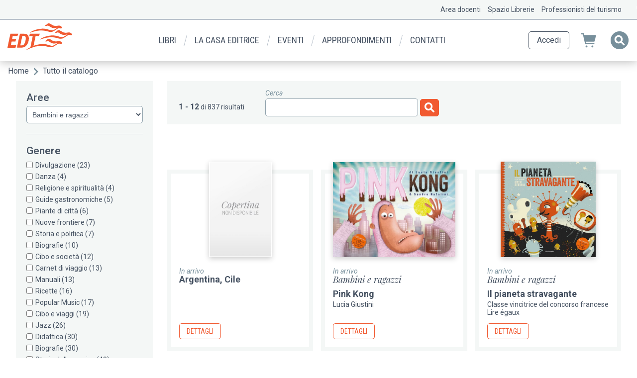

--- FILE ---
content_type: text/html; charset=UTF-8
request_url: https://www.edt.it/catalogo/genere/bambini-e-ragazzi/collana?search=&sort_by=field_published_date&page=0
body_size: 11233
content:
<!DOCTYPE html>
<html lang="it" dir="ltr" prefix="og: https://ogp.me/ns#">
  <head>
    <!-- Google Tag Manager -->
    <script>(function(w,d,s,l,i){w[l]=w[l]||[];w[l].push({'gtm.start':
          new Date().getTime(),event:'gtm.js'});var f=d.getElementsByTagName(s)[0],
        j=d.createElement(s),dl=l!='dataLayer'?'&l='+l:'';j.async=true;j.src=
        'https://www.googletagmanager.com/gtm.js?id='+i+dl;f.parentNode.insertBefore(j,f);
      })(window,document,'script','dataLayer','GTM-K9RZB2R');</script>
    <!-- End Google Tag Manager -->
    <meta charset="utf-8" />
<script>(function(i,s,o,g,r,a,m){i["GoogleAnalyticsObject"]=r;i[r]=i[r]||function(){(i[r].q=i[r].q||[]).push(arguments)},i[r].l=1*new Date();a=s.createElement(o),m=s.getElementsByTagName(o)[0];a.async=1;a.src=g;m.parentNode.insertBefore(a,m)})(window,document,"script","https://www.google-analytics.com/analytics.js","ga");ga("create", "UA-2022528-1", {"cookieDomain":"auto"});ga("set", "anonymizeIp", true);ga("send", "pageview");</script>
<link rel="canonical" href="https://www.edt.it/catalogo/genere/bambini-e-ragazzi/collana" />
<meta name="Generator" content="Drupal 8 (https://www.drupal.org)" />
<meta name="MobileOptimized" content="width" />
<meta name="HandheldFriendly" content="true" />
<meta name="viewport" content="width=device-width, initial-scale=1.0" />
<link rel="shortcut icon" href="/themes/custom/edt/favicon.ico" type="image/vnd.microsoft.icon" />

    <title>Tutto il catalogo | EDT</title>
    <link rel="stylesheet" media="all" href="/sites/default/files/css/css_zEqOa6_6xUjoN5hI9P9YiRdgQUCoAvDSPYO4mPZgOKc.css" />
<link rel="stylesheet" media="all" href="/sites/default/files/css/css_gSrdaaH9mPxQtfZxYWQgxzH64eUluAsMBIHMTdIAuPs.css" />

    
<!--[if lte IE 8]>
<script src="/sites/default/files/js/js_VtafjXmRvoUgAzqzYTA3Wrjkx9wcWhjP0G4ZnnqRamA.js"></script>
<![endif]-->

      <meta name="facebook-domain-verification" content="jvzm91cqi8hp4miqbt4ccm9qw7p3xc" />
            
      <script defer data-domain="edt.it" src="https://plausible.io/js/script.file-downloads.hash.outbound-links.pageview-props.revenue.tagged-events.js"></script>
<script>window.plausible = window.plausible || function() { (window.plausible.q = window.plausible.q || []).push(arguments) }</script>
      
      </head>
  <body class="edt-page-catalogo-genere-bambini-e-ragazzi-collana">
  <!-- Google Tag Manager (noscript) -->
  <noscript><iframe src="https://www.googletagmanager.com/ns.html?id=GTM-K9RZB2R"
                    height="0" width="0" style="display:none;visibility:hidden"></iframe></noscript>
  <!-- End Google Tag Manager (noscript) -->
        <a href="#main-content" class="visually-hidden focusable">
      Salta al contenuto principale
    </a>
    
    <div class="responsive-menu-page-wrapper">
      <div class="layout-container has_sidebar">

            <div id="before_header" class="before-header">
              <div>
    <nav role="navigation" aria-labelledby="block-menusecondario-menu" id="block-menusecondario" class="block-id-menusecondario">
            
  <h2 class="visually-hidden" id="block-menusecondario-menu">Menu secondario</h2>
  

        
              <ul>
              <li>
        <a href="/area-docenti" data-drupal-link-system-path="node/28121">Area docenti</a>
              </li>
          <li>
        <a href="/spazio-librerie" data-drupal-link-system-path="node/28120">Spazio Librerie</a>
              </li>
          <li>
        <a href="/professionisti-del-turismo" data-drupal-link-system-path="node/28122">Professionisti del turismo</a>
              </li>
        </ul>
  


  </nav>

  </div>

        </div>
    
    <header role="banner">
          <div>
    <div id="block-edt-branding" class="block-id-edt_branding">
  
    
        <a href="/" rel="home">
      <img src="/themes/custom/edt/logo.svg" alt="Home" />
    </a>
      
</div>
<div id="block-edtmenu" class="block-id-edtmenu">
  
    
      <ul><li><a href="/catalogo" data-drupal-link-system-path="catalogo">Libri</a><div class="child-box hide"><ul class="child-menu"><li><a href="/catalogo/genere/bambini-e-ragazzi" data-drupal-link-system-path="catalogo/genere/bambini-e-ragazzi">Bambini e ragazzi</a></li><li><a href="/catalogo/genere/food" data-drupal-link-system-path="catalogo/genere/food">Food</a></li><li><a href="/catalogo/genere/viaggi-e-guide" data-drupal-link-system-path="catalogo/genere/viaggi-e-guide">Guide e strumenti di viaggio</a></li><li><a href="/catalogo/genere/musica" data-drupal-link-system-path="catalogo/genere/musica">Musica</a></li><li><a href="/catalogo/genere/saggi-e-narrazioni" data-drupal-link-system-path="catalogo/genere/saggi-e-narrazioni">Saggi e narrazioni</a></li></ul><div class="main-right-box">
              <ul>
              <li>
        <a href="/prossime-uscite" data-drupal-link-system-path="prossime-uscite">Prossime uscite</a>
              </li>
          <li>
        <a href="/novita" data-drupal-link-system-path="novita">Novità</a>
              </li>
        </ul>
  

</div><div class="main-full-catalogue-link"><a href="/catalogo">Tutto il catalogo</a></div></div></li><li><a href="/chi-siamo" data-drupal-link-system-path="node/7797">La casa editrice</a><li><a href="/eventi" data-drupal-link-system-path="eventi">Eventi</a><li><a href="/approfondimenti" data-drupal-link-system-path="approfondimenti">Approfondimenti</a><li><a href="/contatti" data-drupal-link-system-path="node/28107">Contatti</a></ul>
  </div>
<div id="block-responsivemenumobileicon" class="responsive-menu-toggle-wrapper responsive-menu-toggle block-id-responsivemenumobileicon">
  
    
      <a id="toggle-icon" class="toggle responsive-menu-toggle-icon" title="Menu" href="#off-canvas">
  <span class="icon"></span><span class="label">Menu</span>
</a>
  </div>
<div id="block-headercartandsearchblock" class="block-id-headercartandsearchblock">
  
    
      <div class="header-profile-container">
            <div class="header-profile-button access"><a href="/login?destination=/catalogo/genere/bambini-e-ragazzi/collana">Accedi</a></div>
    </div>
<div class="header-cart-container">
    <a href="https://checkout.edt.it" target="_blank">
        <div class="header-cart">
            <div class="header-cart-quantity-wrapper">
                            </div>
        </div>
    </a>
    <div class="header-search-container">
        <form>
            <input type="text" title="Inserire i termini della sua ricerca" id="header_search_field" />
            <div class="header-search-close" title="Chiudi"></div>
            <div class="header-search" title="Cliccare per aprire la ricerca"><input type="submit" /></div>
        </form>
    </div>
</div>
  </div>

  </div>

    </header>

    
    
            <div id="breadcrumbs" class="breadcrumbs">
              <div>
    <div id="block-breadcrumbs" class="block-id-breadcrumbs">
  
    
        <nav role="navigation" aria-labelledby="system-breadcrumb">
    <h2 id="system-breadcrumb" class="visually-hidden">Briciole di pane</h2>
    <ol>
          <li>
                  <a href="/">Home</a>
              </li>
          <li>
                  <a href="/catalogo">Tutto il catalogo</a>
              </li>
        </ol>
  </nav>

  </div>

  </div>

        </div>
    
            <div id="highlighted" class="highlighted">
              <div>
    <div data-drupal-messages-fallback class="hidden"></div>

  </div>

        </div>
    
    

    <main role="main">
        <a id="main-content" tabindex="-1"></a>
        
        <div class="layout-content">
                            <div id="sidebar" class="sidebar">
                      <div>
    <div class="areas-select-form block-id-areassearchblock" data-drupal-selector="areas-select-form-2" id="block-areassearchblock--2">
  
      <h2>Aree</h2>
    
      <form action="/catalogo/genere/bambini-e-ragazzi/collana?search=&amp;sort_by=field_published_date&amp;page=0" method="post" id="areas-select-form--2" accept-charset="UTF-8">
  <div class="js-form-item form-item js-form-type-select form-item-aree js-form-item-aree form-no-label">
        <select data-drupal-selector="edit-aree" id="edit-aree--2" name="aree" size="1" class="form-select"><option value="/catalogo">Tutte le aree</option><option value="/catalogo/genere/bambini-e-ragazzi" selected="selected">Bambini e ragazzi</option><option value="/catalogo/genere/food">Food</option><option value="/catalogo/genere/musica">Musica</option><option value="/catalogo/genere/saggi-e-narrazioni">Saggi e narrazioni</option><option value="/catalogo/genere/viaggi-e-guide">Viaggi e guide</option></select>
        </div>
<input autocomplete="off" data-drupal-selector="form-wyt9jpnkvolju54o-qtb8vkhm2lpwhslg989769pmyw" type="hidden" name="form_build_id" value="form-WyT9jpNkVoLJU54o_Qtb8vkHM2LPWHSlg989769Pmyw" />
<input data-drupal-selector="edit-areas-select-form-2" type="hidden" name="form_id" value="areas_select_form" />

</form>

  </div>
<div class="facet-inactive block-facet--checkbox block-id-generecorrelato" id="block-generecorrelato">
  
      <h2>Genere</h2>
    
      <div class="facets-widget-checkbox">
      <ul data-drupal-facet-id="genere_correlato" data-drupal-facet-alias="genere" class="facet-inactive js-facets-checkbox-links item-list__checkbox"><li class="facet-item"><a href="/catalogo/genere/divulgazione?search=&amp;sort_by=field_published_date" rel="nofollow" data-drupal-facet-item-id="genere-2068" data-drupal-facet-item-value="2068" data-drupal-facet-item-count="23"><span class="facet-item__value">Divulgazione</span>
  <span class="facet-item__count">(23)</span>
</a></li><li class="facet-item"><a href="/catalogo/genere/danza?search=&amp;sort_by=field_published_date" rel="nofollow" data-drupal-facet-item-id="genere-2072" data-drupal-facet-item-value="2072" data-drupal-facet-item-count="4"><span class="facet-item__value">Danza</span>
  <span class="facet-item__count">(4)</span>
</a></li><li class="facet-item"><a href="/catalogo/genere/religione-e-spiritualita?search=&amp;sort_by=field_published_date" rel="nofollow" data-drupal-facet-item-id="genere-2063" data-drupal-facet-item-value="2063" data-drupal-facet-item-count="4"><span class="facet-item__value">Religione e spiritualità</span>
  <span class="facet-item__count">(4)</span>
</a></li><li class="facet-item"><a href="/catalogo/genere/guide-gastronomiche?search=&amp;sort_by=field_published_date" rel="nofollow" data-drupal-facet-item-id="genere-2083" data-drupal-facet-item-value="2083" data-drupal-facet-item-count="5"><span class="facet-item__value">Guide gastronomiche</span>
  <span class="facet-item__count">(5)</span>
</a></li><li class="facet-item"><a href="/catalogo/genere/piante-di-citta?search=&amp;sort_by=field_published_date" rel="nofollow" data-drupal-facet-item-id="genere-2078" data-drupal-facet-item-value="2078" data-drupal-facet-item-count="6"><span class="facet-item__value">Piante di città</span>
  <span class="facet-item__count">(6)</span>
</a></li><li class="facet-item"><a href="/catalogo/genere/nuove-frontiere?search=&amp;sort_by=field_published_date" rel="nofollow" data-drupal-facet-item-id="genere-2071" data-drupal-facet-item-value="2071" data-drupal-facet-item-count="7"><span class="facet-item__value">Nuove frontiere</span>
  <span class="facet-item__count">(7)</span>
</a></li><li class="facet-item"><a href="/catalogo/genere/storia-e-politica?search=&amp;sort_by=field_published_date" rel="nofollow" data-drupal-facet-item-id="genere-2067" data-drupal-facet-item-value="2067" data-drupal-facet-item-count="7"><span class="facet-item__value">Storia e politica</span>
  <span class="facet-item__count">(7)</span>
</a></li><li class="facet-item"><a href="/catalogo/genere/biografie-0?search=&amp;sort_by=field_published_date" rel="nofollow" data-drupal-facet-item-id="genere-2090" data-drupal-facet-item-value="2090" data-drupal-facet-item-count="10"><span class="facet-item__value">Biografie</span>
  <span class="facet-item__count">(10)</span>
</a></li><li class="facet-item"><a href="/catalogo/genere/cibo-e-societa?search=&amp;sort_by=field_published_date" rel="nofollow" data-drupal-facet-item-id="genere-2080" data-drupal-facet-item-value="2080" data-drupal-facet-item-count="12"><span class="facet-item__value">Cibo e società</span>
  <span class="facet-item__count">(12)</span>
</a></li><li class="facet-item"><a href="/catalogo/genere/carnet-di-viaggio-0?search=&amp;sort_by=field_published_date" rel="nofollow" data-drupal-facet-item-id="genere-2066" data-drupal-facet-item-value="2066" data-drupal-facet-item-count="13"><span class="facet-item__value">Carnet di viaggio</span>
  <span class="facet-item__count">(13)</span>
</a></li><li class="facet-item"><a href="/catalogo/genere/manuali?search=&amp;sort_by=field_published_date" rel="nofollow" data-drupal-facet-item-id="genere-2059" data-drupal-facet-item-value="2059" data-drupal-facet-item-count="13"><span class="facet-item__value">Manuali</span>
  <span class="facet-item__count">(13)</span>
</a></li><li class="facet-item"><a href="/catalogo/genere/ricette?search=&amp;sort_by=field_published_date" rel="nofollow" data-drupal-facet-item-id="genere-2081" data-drupal-facet-item-value="2081" data-drupal-facet-item-count="16"><span class="facet-item__value">Ricette</span>
  <span class="facet-item__count">(16)</span>
</a></li><li class="facet-item"><a href="/catalogo/genere/popular-music?search=&amp;sort_by=field_published_date" rel="nofollow" data-drupal-facet-item-id="genere-2056" data-drupal-facet-item-value="2056" data-drupal-facet-item-count="17"><span class="facet-item__value">Popular Music</span>
  <span class="facet-item__count">(17)</span>
</a></li><li class="facet-item"><a href="/catalogo/genere/cibo-e-viaggi?search=&amp;sort_by=field_published_date" rel="nofollow" data-drupal-facet-item-id="genere-2082" data-drupal-facet-item-value="2082" data-drupal-facet-item-count="19"><span class="facet-item__value">Cibo e viaggi</span>
  <span class="facet-item__count">(19)</span>
</a></li><li class="facet-item"><a href="/catalogo/genere/jazz-0?search=&amp;sort_by=field_published_date" rel="nofollow" data-drupal-facet-item-id="genere-2057" data-drupal-facet-item-value="2057" data-drupal-facet-item-count="26"><span class="facet-item__value">Jazz</span>
  <span class="facet-item__count">(26)</span>
</a></li><li class="facet-item"><a href="/catalogo/genere/didattica?search=&amp;sort_by=field_published_date" rel="nofollow" data-drupal-facet-item-id="genere-2062" data-drupal-facet-item-value="2062" data-drupal-facet-item-count="30"><span class="facet-item__value">Didattica</span>
  <span class="facet-item__count">(30)</span>
</a></li><li class="facet-item"><a href="/catalogo/genere/biografie?search=&amp;sort_by=field_published_date" rel="nofollow" data-drupal-facet-item-id="genere-2055" data-drupal-facet-item-value="2055" data-drupal-facet-item-count="30"><span class="facet-item__value">Biografie</span>
  <span class="facet-item__count">(30)</span>
</a></li><li class="facet-item"><a href="/catalogo/genere/storia-della-musica-0?search=&amp;sort_by=field_published_date" rel="nofollow" data-drupal-facet-item-id="genere-2058" data-drupal-facet-item-value="2058" data-drupal-facet-item-count="40"><span class="facet-item__value">Storia della musica</span>
  <span class="facet-item__count">(40)</span>
</a></li><li class="facet-item"><a href="/catalogo/genere/societa-e-cultura?search=&amp;sort_by=field_published_date" rel="nofollow" data-drupal-facet-item-id="genere-2070" data-drupal-facet-item-value="2070" data-drupal-facet-item-count="51"><span class="facet-item__value">Società e cultura</span>
  <span class="facet-item__count">(51)</span>
</a></li><li class="facet-item"><a href="/catalogo/genere/young-adults?search=&amp;sort_by=field_published_date" rel="nofollow" data-drupal-facet-item-id="genere-2075" data-drupal-facet-item-value="2075" data-drupal-facet-item-count="54"><span class="facet-item__value">Young adults</span>
  <span class="facet-item__count">(54)</span>
</a></li><li class="facet-item"><a href="/catalogo/genere/carte-stradali?search=&amp;sort_by=field_published_date" rel="nofollow" data-drupal-facet-item-id="genere-2074" data-drupal-facet-item-value="2074" data-drupal-facet-item-count="54"><span class="facet-item__value">Carte stradali</span>
  <span class="facet-item__count">(54)</span>
</a></li><li class="facet-item"><a href="/catalogo/genere/racconti-di-viaggio?search=&amp;sort_by=field_published_date" rel="nofollow" data-drupal-facet-item-id="genere-2061" data-drupal-facet-item-value="2061" data-drupal-facet-item-count="54"><span class="facet-item__value">Racconti di viaggio</span>
  <span class="facet-item__count">(54)</span>
</a></li><li class="facet-item"><a href="/catalogo/genere/musicisti-e-compositori?search=&amp;sort_by=field_published_date" rel="nofollow" data-drupal-facet-item-id="genere-2054" data-drupal-facet-item-value="2054" data-drupal-facet-item-count="61"><span class="facet-item__value">Musicisti e compositori</span>
  <span class="facet-item__count">(61)</span>
</a></li><li class="facet-item"><a href="/catalogo/genere/guide-di-viaggio?search=&amp;sort_by=field_published_date" rel="nofollow" data-drupal-facet-item-id="genere-2076" data-drupal-facet-item-value="2076" data-drupal-facet-item-count="68"><span class="facet-item__value">Guide di viaggio</span>
  <span class="facet-item__count">(68)</span>
</a></li><li class="facet-item"><a href="/catalogo/genere/illustrati?search=&amp;sort_by=field_published_date" rel="nofollow" data-drupal-facet-item-id="genere-2065" data-drupal-facet-item-value="2065" data-drupal-facet-item-count="191"><span class="facet-item__value">Illustrati</span>
  <span class="facet-item__count">(191)</span>
</a></li><li class="facet-item"><a href="/catalogo/genere/narrativa?search=&amp;sort_by=field_published_date" rel="nofollow" data-drupal-facet-item-id="genere-2069" data-drupal-facet-item-value="2069" data-drupal-facet-item-count="1"><span class="facet-item__value">Narrativa</span>
  <span class="facet-item__count">(1)</span>
</a></li></ul>
</div>

  </div>
<div class="facet-inactive hidden block-facet--checkbox block-id-collana" id="block-collana">
  
      <h2>Collana</h2>
    
      <div data-drupal-facet-id="collana" class="facet-empty facet-hidden"><div class="facets-widget-checkbox">
      
</div>
</div>

  </div>
<div id="block-faqlink--2" class="block-id-faqlink">
  
    
      
            <div class="field-type-text_with_summary field-name-body view-mode-full"><p> </p>
<h2><a href="/faq">FAQ</a></h2>
<p> </p>
</div>
      
  </div>

  </div>

                </div>
                        <div id="page_content" class="page-content">
                  <div>
    <div id="block-mainpagecontent" class="block-id-mainpagecontent">
  
    
      <div class="views-element-container"><div class="view-id-products_search view-display-page_1 js-view-dom-id-fded93b01ca55f0513c085ff3c8e94e3e970526e71c10a228f2d6218a87700dd">
  
  
  

  
      <div class="views-filters-container">
      <form class="views-exposed-form bef-exposed-form" data-bef-auto-submit-full-form="" data-drupal-selector="views-exposed-form-products-search-page-1" action="/catalogo/genere/bambini-e-ragazzi/collana" method="get" id="views-exposed-form-products-search-page-1" accept-charset="UTF-8">
  <div class="search-results-summary"><strong>1 - 12</strong> di 837 risultati</div><div class="js-form-item form-item js-form-type-textfield form-item-search js-form-item-search">
      <label for="edit-search">Cerca</label>
        <input data-bef-auto-submit-exclude="" data-drupal-selector="edit-search" type="text" id="edit-search" name="search" value="" size="30" maxlength="128" class="form-text" />

        </div>
<div data-drupal-selector="edit-actions" class="form-actions js-form-wrapper form-wrapper" id="edit-actions"><input data-bef-auto-submit-click="" data-drupal-selector="edit-submit-products-search" type="submit" id="edit-submit-products-search" value="Applica" class="button js-form-submit form-submit" />
</div>


</form>

    </div>
    

  <div class="views-rows-container">
    <div class="views-rows-wrapper">
          <div class="views-row">  <div class="product-teaser entity-type-node entity-bundle-product node-41245 layout layout--onecol">
    <div  class="layout__region layout__region--content">
      
<div  class="group-product-intro">
      
<div  class="intro-wrapper">
      <a href="/libri/argentina-cile" class="field-group-link group-cover" hreflang="it">
            <div class="field-type-entity_reference field-name-field_cover view-mode-teaser"><div>
  
  
            <div class="field-type-image field-name-field_media_image view-mode-product_cover">  <img src="/sites/default/files/styles/product_cover/public/covers_hd/copertina_vuota.jpg?itok=B8cVKYS5" width="395" height="600" alt="Copertina non disponibile" title="Copertina non disponibile" />


</div>
      
</div>
</div>
      </a>
<div  class="group-content">
      
<div  class="group-product-top-info">
      <div class="field-name-field_availability">In arrivo</div>
            <div class="field-type-ds field-name-node_title view-mode-_custom"><h1>
  <a href="/libri/argentina-cile" hreflang="it">Argentina, Cile</a>
</h1>
</div>
      
  </div>

  </div>

  </div>

<div  class="product-details">
      
            <div class="field-type-ds field-name-node_link view-mode-_custom">  <a href="/libri/argentina-cile" class="button secondary grid button secondary grid" hreflang="it">Dettagli</a>
</div>
      
  </div>

  </div>

    </div>
  </div>

</div>
    <div class="views-row">  <div class="product-teaser entity-type-node entity-bundle-product node-41306 layout layout--onecol">
    <div  class="layout__region layout__region--content">
      
<div  class="group-product-intro">
      
<div  class="intro-wrapper">
      <a href="/libri/pink-kong" class="field-group-link group-cover" hreflang="it">
            <div class="field-type-entity_reference field-name-field_cover view-mode-teaser"><div>
  
  
            <div class="field-type-image field-name-field_media_image view-mode-product_cover">  <img src="/sites/default/files/styles/product_cover/public/covers/9791223702840.jpg?itok=WO5Bf6ww" width="600" height="476" alt="Copertina di Pink Kong" title="Copertina di Pink Kong" />


</div>
      
</div>
</div>
      </a>
<div  class="group-content">
      
<div  class="group-product-top-info">
      <div class="field-name-field_availability">In arrivo</div>
            <div class="field-type-entity_reference field-name-field_genre view-mode-teaser">Bambini e ragazzi</div>
      
            <div class="field-type-ds field-name-node_title view-mode-_custom"><h1>
  <a href="/libri/pink-kong" hreflang="it">Pink Kong</a>
</h1>
</div>
      
      <div class="field-type-entity_reference_revisions field-name-field_contributors view-mode-teaser">
              <div>  <div class="paragraph paragraph--type--product-contributor paragraph--view-mode--title-only">
          
            <div class="field-type-entity_reference field-name-field_contributor view-mode-title_only">Lucia Giustini</div>
      
      </div>
</div>
          </div>
  
  </div>

  </div>

  </div>

<div  class="product-details">
      
            <div class="field-type-ds field-name-node_link view-mode-_custom">  <a href="/libri/pink-kong" class="button secondary grid button secondary grid" hreflang="it">Dettagli</a>
</div>
      
  </div>

  </div>

    </div>
  </div>

</div>
    <div class="views-row">  <div class="product-teaser entity-type-node entity-bundle-product node-41277 layout layout--onecol">
    <div  class="layout__region layout__region--content">
      
<div  class="group-product-intro">
      
<div  class="intro-wrapper">
      <a href="/libri/il-pianeta-stravagante-0" class="field-group-link group-cover" hreflang="it">
            <div class="field-type-entity_reference field-name-field_cover view-mode-teaser"><div>
  
  
            <div class="field-type-image field-name-field_media_image view-mode-product_cover">  <img src="/sites/default/files/styles/product_cover/public/covers/9791223702826.jpg?itok=qLZwkjFB" width="598" height="600" alt="Copertina di Il pianeta stravagante" title="Copertina di Il pianeta stravagante" />


</div>
      
</div>
</div>
      </a>
<div  class="group-content">
      
<div  class="group-product-top-info">
      <div class="field-name-field_availability">In arrivo</div>
            <div class="field-type-entity_reference field-name-field_genre view-mode-teaser">Bambini e ragazzi</div>
      
            <div class="field-type-ds field-name-node_title view-mode-_custom"><h1>
  <a href="/libri/il-pianeta-stravagante-0" hreflang="it">Il pianeta stravagante</a>
</h1>
</div>
      
      <div class="field-type-entity_reference_revisions field-name-field_contributors view-mode-teaser">
              <div>  <div class="paragraph paragraph--type--product-contributor paragraph--view-mode--title-only">
          
            <div class="field-type-entity_reference field-name-field_contributor view-mode-title_only">Classe vincitrice del concorso francese Lire égaux</div>
      
      </div>
</div>
          </div>
  
  </div>

  </div>

  </div>

<div  class="product-details">
      
            <div class="field-type-ds field-name-node_link view-mode-_custom">  <a href="/libri/il-pianeta-stravagante-0" class="button secondary grid button secondary grid" hreflang="it">Dettagli</a>
</div>
      
  </div>

  </div>

    </div>
  </div>

</div>
    <div class="views-row">  <div class="product-teaser entity-type-node entity-bundle-product node-41276 layout layout--onecol">
    <div  class="layout__region layout__region--content">
      
<div  class="group-product-intro">
      
<div  class="intro-wrapper">
      <a href="/libri/il-re-che-non-voleva-fare-la-guerra-0" class="field-group-link group-cover" hreflang="it">
            <div class="field-type-entity_reference field-name-field_cover view-mode-teaser"><div>
  
  
            <div class="field-type-image field-name-field_media_image view-mode-product_cover">  <img src="/sites/default/files/styles/product_cover/public/covers/9791223702833.jpg?itok=4lRfaVyb" width="600" height="600" alt="Copertina di Il re che non voleva fare la guerra" title="Copertina di Il re che non voleva fare la guerra" />


</div>
      
</div>
</div>
      </a>
<div  class="group-content">
      
<div  class="group-product-top-info">
      <div class="field-name-field_availability">In arrivo</div>
            <div class="field-type-entity_reference field-name-field_genre view-mode-teaser">Bambini e ragazzi</div>
      
            <div class="field-type-ds field-name-node_title view-mode-_custom"><h1>
  <a href="/libri/il-re-che-non-voleva-fare-la-guerra-0" hreflang="it">Il re che non voleva fare la guerra</a>
</h1>
</div>
      
      <div class="field-type-entity_reference_revisions field-name-field_contributors view-mode-teaser">
              <div>  <div class="paragraph paragraph--type--product-contributor paragraph--view-mode--title-only">
          
            <div class="field-type-entity_reference field-name-field_contributor view-mode-title_only">Lucia Giustini</div>
      
      </div>
</div>
          </div>
  
  </div>

  </div>

  </div>

<div  class="product-details">
      
            <div class="field-type-ds field-name-node_link view-mode-_custom">  <a href="/libri/il-re-che-non-voleva-fare-la-guerra-0" class="button secondary grid button secondary grid" hreflang="it">Dettagli</a>
</div>
      
  </div>

  </div>

    </div>
  </div>

</div>
    <div class="views-row">  <div class="product-teaser entity-type-node entity-bundle-product node-41215 layout layout--onecol">
    <div  class="layout__region layout__region--content">
      
<div  class="group-product-intro">
      
<div  class="intro-wrapper">
      <a href="/libri/il-principe-innamorato" class="field-group-link group-cover" hreflang="it">
            <div class="field-type-entity_reference field-name-field_cover view-mode-teaser"><div>
  
  
            <div class="field-type-image field-name-field_media_image view-mode-product_cover">  <img src="/sites/default/files/styles/product_cover/public/covers/9791223702659.jpg?itok=D32Ik0S3" width="600" height="466" alt="Copertina di Il principe innamorato" title="Copertina di Il principe innamorato" />


</div>
      
</div>
</div>
      </a>
<div  class="group-content">
      
<div  class="group-product-top-info">
      <div class="field-name-field_availability">In arrivo</div>
            <div class="field-type-entity_reference field-name-field_genre view-mode-teaser">Bambini e ragazzi</div>
      
            <div class="field-type-ds field-name-node_title view-mode-_custom"><h1>
  <a href="/libri/il-principe-innamorato" hreflang="it">Il principe innamorato</a>
</h1>
</div>
      
      <div class="field-type-entity_reference_revisions field-name-field_contributors view-mode-teaser">
              <div>  <div class="paragraph paragraph--type--product-contributor paragraph--view-mode--title-only">
          
            <div class="field-type-entity_reference field-name-field_contributor view-mode-title_only">Daniel Haack</div>
      
      </div>
</div>
              <div>  <div class="paragraph paragraph--type--product-contributor paragraph--view-mode--title-only">
          
            <div class="field-type-entity_reference field-name-field_contributor view-mode-title_only">Stevie Lewis</div>
      
      </div>
</div>
          </div>
  
  </div>

  </div>

  </div>

<div  class="product-details">
      
            <div class="field-type-ds field-name-node_link view-mode-_custom">  <a href="/libri/il-principe-innamorato" class="button secondary grid button secondary grid" hreflang="it">Dettagli</a>
</div>
      
  </div>

  </div>

    </div>
  </div>

</div>
    <div class="views-row">  <div class="product-teaser entity-type-node entity-bundle-product node-41241 layout layout--onecol">
    <div  class="layout__region layout__region--content">
      
<div  class="group-product-intro">
      
<div  class="intro-wrapper">
      <a href="/libri/il-jazz-il-periodo-classico-le-origini-0" class="field-group-link group-cover" hreflang="it">
            <div class="field-type-entity_reference field-name-field_cover view-mode-teaser"><div>
  
  
            <div class="field-type-image field-name-field_media_image view-mode-product_cover">  <img src="/sites/default/files/styles/product_cover/public/covers/9791223702901.jpg?itok=49mghPkF" width="400" height="600" alt="Copertina di Il jazz. Il periodo classico. Le origini," title="Copertina di Il jazz. Il periodo classico. Le origini," />


</div>
      
</div>
</div>
      </a>
<div  class="group-content">
      
<div  class="group-product-top-info">
      
            <div class="field-type-entity_reference field-name-field_genre view-mode-teaser">Musica</div>
      
            <div class="field-type-ds field-name-node_title view-mode-_custom"><h1>
  <a href="/libri/il-jazz-il-periodo-classico-le-origini-0" hreflang="it">Il jazz. Il periodo classico. Le origini,</a>
</h1>
</div>
      
      <div class="field-type-entity_reference_revisions field-name-field_contributors view-mode-teaser">
              <div>  <div class="paragraph paragraph--type--product-contributor paragraph--view-mode--title-only">
          
            <div class="field-type-entity_reference field-name-field_contributor view-mode-title_only">Gunther Schuller</div>
      
      </div>
</div>
          </div>
  
  </div>

  </div>

  </div>

<div  class="product-details">
      
            <div class="field-type-ds field-name-node_link view-mode-_custom">  <a href="/libri/il-jazz-il-periodo-classico-le-origini-0" class="button secondary grid button secondary grid" hreflang="it">Dettagli</a>
</div>
      
  </div>

  </div>

    </div>
  </div>

</div>
    <div class="views-row">  <div class="product-teaser entity-type-node entity-bundle-product node-41147 layout layout--onecol">
    <div  class="layout__region layout__region--content">
      
<div  class="group-product-intro">
      
<div  class="intro-wrapper">
      <a href="/libri/alpi-1" class="field-group-link group-cover" hreflang="it">
            <div class="field-type-entity_reference field-name-field_cover view-mode-teaser"><div>
  
  
            <div class="field-type-image field-name-field_media_image view-mode-product_cover">  <img src="/sites/default/files/styles/product_cover/public/covers/9791223700501.jpg?itok=OGS9fsmy" width="304" height="600" alt="Copertina di Alpi" title="Copertina di Alpi" />


</div>
      
</div>
</div>
      </a>
<div  class="group-content">
      
<div  class="group-product-top-info">
      <div class="field-name-field_availability">In arrivo</div>
            <div class="field-type-entity_reference field-name-field_genre view-mode-teaser">Viaggi e guide</div>
      
            <div class="field-type-ds field-name-node_title view-mode-_custom"><h1>
  <a href="/libri/alpi-1" hreflang="it">Alpi</a>
</h1>
</div>
      
  </div>

  </div>

  </div>

<div  class="product-details">
      
            <div class="field-type-ds field-name-node_link view-mode-_custom">  <a href="/libri/alpi-1" class="button secondary grid button secondary grid" hreflang="it">Dettagli</a>
</div>
      
  </div>

  </div>

    </div>
  </div>

</div>
    <div class="views-row">  <div class="product-teaser entity-type-node entity-bundle-product node-41179 layout layout--onecol">
    <div  class="layout__region layout__region--content">
      
<div  class="group-product-intro">
      
<div  class="intro-wrapper">
      <a href="/libri/i-cento-torino-2026" class="field-group-link group-cover" hreflang="it">
            <div class="field-type-entity_reference field-name-field_cover view-mode-teaser"><div>
  
  
            <div class="field-type-image field-name-field_media_image view-mode-product_cover">  <img src="/sites/default/files/styles/product_cover/public/covers/9791223702291.jpg?itok=f5b3B-zy" width="345" height="600" alt="Copertina di I Cento Torino 2026" title="Copertina di I Cento Torino 2026" />


</div>
      
</div>
</div>
      </a>
<div  class="group-content">
      
<div  class="group-product-top-info">
      
            <div class="field-type-entity_reference field-name-field_genre view-mode-teaser">Food</div>
      
            <div class="field-type-ds field-name-node_title view-mode-_custom"><h1>
  <a href="/libri/i-cento-torino-2026" hreflang="it">I Cento Torino 2026</a>
</h1>
</div>
      
      <div class="field-type-entity_reference_revisions field-name-field_contributors view-mode-teaser">
              <div>  <div class="paragraph paragraph--type--product-contributor paragraph--view-mode--title-only">
          
            <div class="field-type-entity_reference field-name-field_contributor view-mode-title_only">Luca Iaccarino</div>
      
      </div>
</div>
              <div>  <div class="paragraph paragraph--type--product-contributor paragraph--view-mode--title-only">
          
            <div class="field-type-entity_reference field-name-field_contributor view-mode-title_only">Stefano Cavallito</div>
      
      </div>
</div>
              <div>  <div class="paragraph paragraph--type--product-contributor paragraph--view-mode--title-only">
          
            <div class="field-type-entity_reference field-name-field_contributor view-mode-title_only">Alessandro Lamacchia</div>
      
      </div>
</div>
          </div>
  
  </div>

  </div>

  </div>

<div  class="product-details">
      
            <div class="field-type-ds field-name-node_link view-mode-_custom">  <a href="/libri/i-cento-torino-2026" class="button secondary grid button secondary grid" hreflang="it">Dettagli</a>
</div>
      
  </div>

  </div>

    </div>
  </div>

</div>
    <div class="views-row">  <div class="product-teaser entity-type-node entity-bundle-product node-41165 layout layout--onecol">
    <div  class="layout__region layout__region--content">
      
<div  class="group-product-intro">
      
<div  class="intro-wrapper">
      <a href="/libri/monaco-di-baviera-1" class="field-group-link group-cover" hreflang="it">
            <div class="field-type-entity_reference field-name-field_cover view-mode-teaser"><div>
  
  
            <div class="field-type-image field-name-field_media_image view-mode-product_cover">  <img src="/sites/default/files/styles/product_cover/public/covers/9791223700532.jpg?itok=zkLEP3D7" width="344" height="600" alt="Copertina di Monaco di Baviera" title="Copertina di Monaco di Baviera" />


</div>
      
</div>
</div>
      </a>
<div  class="group-content">
      
<div  class="group-product-top-info">
      
            <div class="field-type-entity_reference field-name-field_genre view-mode-teaser">Viaggi e guide</div>
      
            <div class="field-type-ds field-name-node_title view-mode-_custom"><h1>
  <a href="/libri/monaco-di-baviera-1" hreflang="it">Monaco di Baviera</a>
</h1>
</div>
      
      <div class="field-type-entity_reference_revisions field-name-field_contributors view-mode-teaser">
              <div>  <div class="paragraph paragraph--type--product-contributor paragraph--view-mode--title-only">
          
            <div class="field-type-entity_reference field-name-field_contributor view-mode-title_only">Amadeus Danesitz</div>
      
      </div>
</div>
              <div>  <div class="paragraph paragraph--type--product-contributor paragraph--view-mode--title-only">
          
            <div class="field-type-entity_reference field-name-field_contributor view-mode-title_only">Alexander Wulkow</div>
      
      </div>
</div>
          </div>
  
  </div>

  </div>

  </div>

<div  class="product-details">
      
            <div class="field-type-ds field-name-node_link view-mode-_custom">  <a href="/libri/monaco-di-baviera-1" class="button secondary grid button secondary grid" hreflang="it">Dettagli</a>
</div>
      
  </div>

  </div>

    </div>
  </div>

</div>
    <div class="views-row">  <div class="product-teaser entity-type-node entity-bundle-product node-40964 layout layout--onecol">
    <div  class="layout__region layout__region--content">
      
<div  class="group-product-intro">
      
<div  class="intro-wrapper">
      <a href="/libri/budapest-2" class="field-group-link group-cover" hreflang="it">
            <div class="field-type-entity_reference field-name-field_cover view-mode-teaser"><div>
  
  
            <div class="field-type-image field-name-field_media_image view-mode-product_cover">  <img src="/sites/default/files/styles/product_cover/public/covers/9788859233503.jpg?itok=uFcq6NRp" width="344" height="600" alt="Copertina di Budapest" title="Copertina di Budapest" />


</div>
      
</div>
</div>
      </a>
<div  class="group-content">
      
<div  class="group-product-top-info">
      
            <div class="field-type-entity_reference field-name-field_genre view-mode-teaser">Viaggi e guide</div>
      
            <div class="field-type-ds field-name-node_title view-mode-_custom"><h1>
  <a href="/libri/budapest-2" hreflang="it">Budapest</a>
</h1>
</div>
      
      <div class="field-type-entity_reference_revisions field-name-field_contributors view-mode-teaser">
              <div>  <div class="paragraph paragraph--type--product-contributor paragraph--view-mode--title-only">
          
            <div class="field-type-entity_reference field-name-field_contributor view-mode-title_only">Rita Stiens</div>
      
      </div>
</div>
              <div>  <div class="paragraph paragraph--type--product-contributor paragraph--view-mode--title-only">
          
            <div class="field-type-entity_reference field-name-field_contributor view-mode-title_only">Lisa Weil</div>
      
      </div>
</div>
          </div>
  
  </div>

  </div>

  </div>

<div  class="product-details">
      
            <div class="field-type-ds field-name-node_link view-mode-_custom">  <a href="/libri/budapest-2" class="button secondary grid button secondary grid" hreflang="it">Dettagli</a>
</div>
      
  </div>

  </div>

    </div>
  </div>

</div>
    <div class="views-row">  <div class="product-teaser entity-type-node entity-bundle-product node-40963 layout layout--onecol">
    <div  class="layout__region layout__region--content">
      
<div  class="group-product-intro">
      
<div  class="intro-wrapper">
      <a href="/libri/praga-1" class="field-group-link group-cover" hreflang="it">
            <div class="field-type-entity_reference field-name-field_cover view-mode-teaser"><div>
  
  
            <div class="field-type-image field-name-field_media_image view-mode-product_cover">  <img src="/sites/default/files/styles/product_cover/public/covers/9788859291992.jpg?itok=M8t-easu" width="344" height="600" alt="Copertina di Praga" title="Copertina di Praga" />


</div>
      
</div>
</div>
      </a>
<div  class="group-content">
      
<div  class="group-product-top-info">
      
            <div class="field-type-entity_reference field-name-field_genre view-mode-teaser">Viaggi e guide</div>
      
            <div class="field-type-ds field-name-node_title view-mode-_custom"><h1>
  <a href="/libri/praga-1" hreflang="it">Praga</a>
</h1>
</div>
      
      <div class="field-type-entity_reference_revisions field-name-field_contributors view-mode-teaser">
              <div>  <div class="paragraph paragraph--type--product-contributor paragraph--view-mode--title-only">
          
            <div class="field-type-entity_reference field-name-field_contributor view-mode-title_only">Antje Buchholz</div>
      
      </div>
</div>
              <div>  <div class="paragraph paragraph--type--product-contributor paragraph--view-mode--title-only">
          
            <div class="field-type-entity_reference field-name-field_contributor view-mode-title_only">Thomas Kirschner</div>
      
      </div>
</div>
          </div>
  
  </div>

  </div>

  </div>

<div  class="product-details">
      
            <div class="field-type-ds field-name-node_link view-mode-_custom">  <a href="/libri/praga-1" class="button secondary grid button secondary grid" hreflang="it">Dettagli</a>
</div>
      
  </div>

  </div>

    </div>
  </div>

</div>
    <div class="views-row">  <div class="product-teaser entity-type-node entity-bundle-product node-41226 layout layout--onecol">
    <div  class="layout__region layout__region--content">
      
<div  class="group-product-intro">
      
<div  class="intro-wrapper">
      <a href="/libri/europa-0" class="field-group-link group-cover" hreflang="it">
            <div class="field-type-entity_reference field-name-field_cover view-mode-teaser"><div>
  
  
            <div class="field-type-image field-name-field_media_image view-mode-product_cover">  <img src="/sites/default/files/styles/product_cover/public/covers/9791223702512.jpg?itok=813GUA8P" width="304" height="600" alt="Copertina di Europa" title="Copertina di Europa" />


</div>
      
</div>
</div>
      </a>
<div  class="group-content">
      
<div  class="group-product-top-info">
      <div class="field-name-field_availability">Esaurito</div>
            <div class="field-type-entity_reference field-name-field_genre view-mode-teaser">Viaggi e guide</div>
      
            <div class="field-type-ds field-name-node_title view-mode-_custom"><h1>
  <a href="/libri/europa-0" hreflang="it">Europa</a>
</h1>
</div>
      
  </div>

  </div>

  </div>

<div  class="product-details">
      
            <div class="field-type-ds field-name-node_link view-mode-_custom">  <a href="/libri/europa-0" class="button secondary grid button secondary grid" hreflang="it">Dettagli</a>
</div>
      
  </div>

  </div>

    </div>
  </div>

</div>

      
        <nav class="pager" role="navigation" aria-labelledby="pagination-heading">
    <h4 id="pagination-heading" class="visually-hidden">Paginazione</h4>
    <ul class="pager__items js-pager__items">
                                                        <li class="pager__item is-active">
                                          <a href="?search=&amp;sort_by=field_published_date&amp;page=0" title="Pagina attuale">
            <span class="visually-hidden">
              Pagina attuale
            </span>1</a>
        </li>
              <li class="pager__item">
                                          <a href="?search=&amp;sort_by=field_published_date&amp;page=1" title="Go to page 2">
            <span class="visually-hidden">
              Page
            </span>2</a>
        </li>
              <li class="pager__item">
                                          <a href="?search=&amp;sort_by=field_published_date&amp;page=2" title="Go to page 3">
            <span class="visually-hidden">
              Page
            </span>3</a>
        </li>
                          <li class="pager__item pager__item--ellipsis" role="presentation">&hellip;</li>
                          <li class="pager__item pager__item--next">
          <a href="?search=&amp;sort_by=field_published_date&amp;page=1" title="Vai alla pagina successiva" rel="next">
            <span class="visually-hidden">Pagina successiva</span>
            <span aria-hidden="true">››</span>
          </a>
        </li>
                          <li class="pager__item pager__item--last">
          <a href="?search=&amp;sort_by=field_published_date&amp;page=69" title="Vai all'ultima pagina">
            <span class="visually-hidden">Ultima pagina</span>
            <span aria-hidden="true">Ultima »</span>
          </a>
        </li>
          </ul>
  </nav>

    </div>
  </div>

  
  

  
  
</div>
</div>

  </div>

  </div>

            </div>
        </div>
                    <div class="layout-after-content">
              <div>
    <div class="newsletter-form block-id-newsletterblock" data-drupal-selector="newsletter-form" id="block-newsletterblock">
  
    
      <form action="/catalogo/genere/bambini-e-ragazzi/collana?search=&amp;sort_by=field_published_date&amp;page=0" method="post" id="newsletter-form" accept-charset="UTF-8">
  <h3>Iscriviti alla nostra <strong>newsletter</strong></h3><div class="form-group error"><div class="js-form-item form-item js-form-type-email form-item-email js-form-item-email form-no-label">
        <input placeholder="La tua email..." data-drupal-selector="edit-email" type="email" id="edit-email" name="email" value="" size="60" maxlength="254" class="form-email required" required="required" aria-required="true" />

        </div>
<div class="input-error-desc"></div></div><input data-drupal-selector="edit-submit" type="submit" id="edit-submit--2" name="op" value="Invia" class="button js-form-submit form-submit" />
<input autocomplete="off" data-drupal-selector="form-4rjj4ipvuivbzsjewk1sgxqd54d1el4pbnwxtvmapgk" type="hidden" name="form_build_id" value="form-4rjj4ipVuIVbzsJewK1sGXQd54D1eL4pbNwXtvmAPgk" />
<input data-drupal-selector="edit-newsletter-form" type="hidden" name="form_id" value="newsletter_form" />

</form>

  </div>

  </div>

            </div>        
        
        
    </main>

            <div id="before-footer" class="before-footer">
              <div>
    <div id="block-logosedtblock" class="block-id-logosedtblock">
  
    
      <div class="block-logos-wrapper">
  <div class="logos-item">
    <a href="/giralangolo">
      <img src="/themes/custom/edt/dist/images/loghi/giralangolo.svg" alt="Giralangolo">
    </a>
  </div>
  <div class="logos-item lonelyplanet">
    <a href="http://www.lonelyplanetitalia.it/" target="_blank">
      <img src="/themes/custom/edt/dist/images/loghi/lonely-planet.svg" alt="Lonely Planet">
    </a>
  </div>
  <div class="logos-item">
    <a href="https://www.giornaledellamusica.it/" target="_blank">
      <img src="/themes/custom/edt/dist/images/loghi/gdm.svg" alt="Il giornale della musica">
    </a>
  </div>
  <div class="logos-item">
    <a href="http://www.guidemarcopolo.it/" target="_blank">
      <img src="/themes/custom/edt/dist/images/loghi/marcopolo.svg" alt="Guide Marco Polo">
    </a>
  </div>
</div>

  </div>
<div id="block-brandingdelsito" class="block-id-brandingdelsito">
  
    
        <a href="/" rel="home">
      <img src="/themes/custom/edt/logo.svg" alt="Home" />
    </a>
      
</div>
<nav role="navigation" aria-labelledby="block-piedipagina-menu" id="block-piedipagina" class="block-id-piedipagina">
            
  <h2 class="visually-hidden" id="block-piedipagina-menu">Piè di pagina</h2>
  

        
              <ul>
              <li>
        <a href="/legal/privacy" data-drupal-link-system-path="node/39727">Privacy</a>
              </li>
          <li>
        <a href="/condizioni-di-vendita-e-resi" data-drupal-link-system-path="node/39728">Condizioni di vendita</a>
              </li>
          <li>
        <a href="/utilizzo-dei-cookies" data-drupal-link-system-path="node/28127">Utilizzo cookies</a>
              </li>
          <li>
        <a href="/area-stampa" data-drupal-link-system-path="area-stampa">Area stampa</a>
              </li>
          <li>
        <a href="/foreign-rights" data-drupal-link-system-path="node/39739">Foreign rights</a>
              </li>
          <li>
        <a href="/legal/whistleblowing" data-drupal-link-system-path="node/40949">Whistleblowing</a>
              </li>
        </ul>
  


  </nav>
<div id="block-linkperscaricareilcatalogo" class="block-id-linkperscaricareilcatalogo">
  
    
      
            <div class="field-type-text_with_summary field-name-body view-mode-full"><p><a href="https://www.edt.it/catalogopdf">Scarica il catalogo</a></p>
</div>
      
  </div>

  </div>

        </div>
    
            <footer role="contentinfo">
              <div>
    <div id="block-informazionedipiedipagina" class="block-id-informazionedipiedipagina">
  
    
      
            <div class="field-type-text_with_summary field-name-body view-mode-full"><p>© 2024 EDT srl Socio Unico | via Pianezza 17 | 10149 Torino | edt@edt.it | Cap. Soc. euro 501.920 int. vers. | R.E.A. Torino 504712 <br />
Iscriz. Tribunale di Torino 268/76 del 4.2.1976 | P. IVA , C.Fisc. e N° iscriz. R.I. Torino 01574730014 - <a href="mailto:edt@edt.it">edt@edt.it</a> - <a href="mailto:edt@registerpec.it">edt@registerpec.it</a></p>
</div>
      
  </div>

  </div>

        </footer>
    
</div>
</div>
    <div class="off-canvas-wrapper"><div id="off-canvas">
              <ul>
              <li>
        <a href="/catalogo" data-drupal-link-system-path="catalogo">Libri</a>
                                <ul>
              <li>
        <a href="/catalogo/genere/bambini-e-ragazzi" data-drupal-link-system-path="catalogo/genere/bambini-e-ragazzi">Bambini e ragazzi</a>
              </li>
          <li>
        <a href="/catalogo/genere/food" data-drupal-link-system-path="catalogo/genere/food">Food</a>
              </li>
          <li>
        <a href="/catalogo/genere/viaggi-e-guide" data-drupal-link-system-path="catalogo/genere/viaggi-e-guide">Guide e strumenti di viaggio</a>
              </li>
          <li>
        <a href="/catalogo/genere/musica" data-drupal-link-system-path="catalogo/genere/musica">Musica</a>
              </li>
          <li>
        <a href="/catalogo/genere/saggi-e-narrazioni" data-drupal-link-system-path="catalogo/genere/saggi-e-narrazioni">Saggi e narrazioni</a>
              </li>
        </ul>
  
              </li>
          <li>
        <a href="/chi-siamo" data-drupal-link-system-path="node/7797">La casa editrice</a>
              </li>
          <li>
        <a href="/eventi" data-drupal-link-system-path="eventi">Eventi</a>
              </li>
          <li>
        <a href="/approfondimenti" data-drupal-link-system-path="approfondimenti">Approfondimenti</a>
              </li>
          <li>
        <a href="/contatti" data-drupal-link-system-path="node/28107">Contatti</a>
              </li>
          <li>
        <a href="/novita" data-drupal-link-system-path="novita">Novità</a>
              </li>
          <li>
        <a href="/prossime-uscite" data-drupal-link-system-path="prossime-uscite">Prossime uscite</a>
              </li>
          <li>
        <a href="/area-docenti" data-drupal-link-system-path="node/28121">Area docenti</a>
              </li>
          <li>
        <a href="/spazio-librerie" data-drupal-link-system-path="node/28120">Spazio Librerie</a>
              </li>
          <li>
        <a href="/professionisti-del-turismo" data-drupal-link-system-path="node/28122">Professionisti del turismo</a>
              </li>
        </ul>
  

</div></div>
    <div id="edt_cart_modal"></div>
    
    <script type="application/json" data-drupal-selector="drupal-settings-json">{"path":{"baseUrl":"\/","scriptPath":null,"pathPrefix":"","currentPath":"catalogo\/genere\/bambini-e-ragazzi\/collana","currentPathIsAdmin":false,"isFront":false,"currentLanguage":"it","currentQuery":{"page":"0","search":"","sort_by":"field_published_date"}},"pluralDelimiter":"\u0003","suppressDeprecationErrors":true,"ajaxPageState":{"libraries":"better_exposed_filters\/auto_submit,better_exposed_filters\/general,core\/html5shiv,core\/jquery.form,edt\/base,edt_api\/edt_cart,edt_core\/edt_core,edt_products\/edt_products_areas,facets\/drupal.facets.checkbox-widget,facets\/drupal.facets.hierarchical,google_analytics\/google_analytics,layout_discovery\/onecol,paragraphs\/drupal.paragraphs.unpublished,responsive_menu\/responsive_menu.config,responsive_menu\/responsive_menu.styling,system\/base,views\/views.module","theme":"edt","theme_token":null},"ajaxTrustedUrl":{"form_action_p_pvdeGsVG5zNF_XLGPTvYSKCf43t8qZYSwcfZl2uzM":true,"\/catalogo\/genere\/bambini-e-ragazzi\/collana?search=\u0026sort_by=field_published_date\u0026page=0\u0026ajax_form=1":true,"\/catalogo\/genere\/bambini-e-ragazzi\/collana":true},"responsive_menu":{"position":"right","theme":"theme-light","pagedim":"pagedim-black","breakpoint":"(min-width: 960px)","extension_keyboard":true,"superfish":{"active":false,"delay":300,"speed":100,"speedOut":100}},"google_analytics":{"trackOutbound":true,"trackMailto":true,"trackDownload":true,"trackDownloadExtensions":"7z|aac|arc|arj|asf|asx|avi|bin|csv|doc(x|m)?|dot(x|m)?|exe|flv|gif|gz|gzip|hqx|jar|jpe?g|js|mp(2|3|4|e?g)|mov(ie)?|msi|msp|pdf|phps|png|ppt(x|m)?|pot(x|m)?|pps(x|m)?|ppam|sld(x|m)?|thmx|qtm?|ra(m|r)?|sea|sit|tar|tgz|torrent|txt|wav|wma|wmv|wpd|xls(x|m|b)?|xlt(x|m)|xlam|xml|z|zip"},"ajax":{"edit-submit--2":{"callback":"::newsletterSend","event":"mousedown","keypress":true,"prevent":"click","url":"\/catalogo\/genere\/bambini-e-ragazzi\/collana?search=\u0026sort_by=field_published_date\u0026page=0\u0026ajax_form=1","dialogType":"ajax","submit":{"_triggering_element_name":"op","_triggering_element_value":"Invia"}}},"field_group":{"html_element":{"mode":"teaser","context":"view","settings":{"label":"Product intro","target":"entity","custom_uri":"","target_attribute":"default","id":"","classes":"group-product-top-info","element":"div","show_label":false,"label_element":"h3","effect":"none","speed":"fast","attributes":""}},"link":{"mode":"teaser","context":"view","settings":{"label":"Cover","target":"entity","custom_uri":"","target_attribute":"default","id":"","classes":"group-cover"}}},"edt_core":{"path_catalogue":"https:\/\/www.edt.it\/catalogo"},"edt_api":{"golem_url":"https:\/\/resources.edt.it"},"user":{"uid":0,"permissionsHash":"fc7edf86d3ddd94a88748c82f0dade621ef16e5cb143c7acf3a26376a72ff45b"}}</script>
<script src="/sites/default/files/js/js_LoXL7MJi3GtAJ-B9V0oOf-7kmNvmAOKsTJIPgyanQog.js"></script>
<script src="https://cdn.jsdelivr.net/npm/jquery-validation@1.17.0/dist/jquery.validate.min.js"></script>
<script src="https://cdn.jsdelivr.net/npm/jquery-validation@1.17.0/dist/additional-methods.min.js"></script>
<script src="/sites/default/files/js/js_3cXw2zc-CHO305553bSSc6gwOcfa_hoSYYCJOfZoRqY.js"></script>

  </body>
</html>


--- FILE ---
content_type: image/svg+xml
request_url: https://www.edt.it/themes/custom/edt/dist/images/grey/cart.svg
body_size: 512
content:
<svg data-name="Livello 1" xmlns="http://www.w3.org/2000/svg" viewBox="0 0 40 40"><title>cart</title><path d="M29.79 12c.21.2.21.41.21.73l-2.09 8.76a.78.78 0 0 1-.83.63H13.62l.38 2.05h12.66a1.12 1.12 0 0 1 .94 1 1.23 1.23 0 0 1-.94 1H13.25a.76.76 0 0 1-.81-.61l-3.36-15H6.83S6 9.77 6 9.36a.9.9 0 0 1 .83-.84h2.93a.79.79 0 0 1 .83.63l.52 2.5h18a.81.81 0 0 1 .68.35zm-5.53 19.48a1.57 1.57 0 1 1 1.57-1.57 1.6 1.6 0 0 1-1.57 1.57zm-9.39 0a1.57 1.57 0 1 1 1.56-1.57 1.61 1.61 0 0 1-1.56 1.57z" fill="#778f9b"/></svg>

--- FILE ---
content_type: image/svg+xml
request_url: https://www.edt.it/themes/custom/edt/dist/images/white/search.svg
body_size: 403
content:
<svg xmlns="http://www.w3.org/2000/svg" viewBox="0 0 17.94 17.94"><title>search</title><g data-name="Livello 2"><path d="M17.5 15.38l-4.05-4.05c0-.05-.12-.07-.17-.12a7.27 7.27 0 1 0-2.07 2.07c0 .05.07.12.12.17l4.05 4.05a1.49 1.49 0 0 0 1.06.44 1.53 1.53 0 0 0 1.06-.44 1.51 1.51 0 0 0 0-2.12zm-10.26-3.9a4.24 4.24 0 1 1 4.24-4.24 4.24 4.24 0 0 1-4.24 4.24z" fill="#fff" data-name="Livello 1"/></g></svg>

--- FILE ---
content_type: image/svg+xml
request_url: https://www.edt.it/themes/custom/edt/dist/images/loghi/marcopolo.svg
body_size: 4600
content:
<svg xmlns="http://www.w3.org/2000/svg" width="200" height="17.67" viewBox="0 0 200 17.67"><title>marcopolo</title><g data-name="Livello 2"><path d="M113.53 17.65a15.07 15.07 0 0 1-7.15-1.44 10.93 10.93 0 0 1-4.21-3.21 6.65 6.65 0 0 1 .37-8.77 12.23 12.23 0 0 1 5.68-3.41 17.43 17.43 0 0 1 13.14 1 9.4 9.4 0 0 1 4 3.47 6.27 6.27 0 0 1 .06 7 10.71 10.71 0 0 1-5.81 4.36 15.24 15.24 0 0 1-6.08 1zm11.52-9.46A6.22 6.22 0 0 0 122.28 4a.84.84 0 0 0-.7-.11c-.73.29-1.43.65-2.15 1 .22 1.12.44 2.2.66 3.31zM107 8.21l.68-3.3-2.12-1a.72.72 0 0 0-.81.14 6.8 6.8 0 0 0-2 2.24 3.81 3.81 0 0 0-.61 2zm18.07 1.33h-5l-.68 3.31c.76.36 1.49.73 2.23 1.05a.68.68 0 0 0 .54-.07 6.56 6.56 0 0 0 2.9-4.29zM107 9.6h-5a6.58 6.58 0 0 0 2.83 4.2.67.67 0 0 0 .53.13c.77-.34 1.53-.72 2.29-1.09zm5.82-3.74l-3.72-.53a4 4 0 0 0-.47 2.82 14.3 14.3 0 0 0 4.19-.08zm1.47 2.32h4.24a5.18 5.18 0 0 0-.53-2.86l-3.72.54zm-5.72 1.41a5 5 0 0 0 .5 2.83l3.72-.52a6.18 6.18 0 0 0-.05-2.31zm5.73 2.31l3.75.51a5.21 5.21 0 0 0 .47-2.8h-4.22zm-.06 1.32v2.36c0 .23 0 .45.06.68a3.87 3.87 0 0 0 3-2.61zm-1.45 3.1v-2.91a5.08 5.08 0 0 0-3.07.51 5.11 5.11 0 0 0 3.07 2.4zm1.51-14.91a22.83 22.83 0 0 0 0 3.09 14.63 14.63 0 0 0 3.12-.5 5.19 5.19 0 0 0-3.12-2.59zM109.68 4a14.46 14.46 0 0 0 3.18.42 28.11 28.11 0 0 0-.07-3.05A5 5 0 0 0 109.68 4zm-.13-2.21a9.75 9.75 0 0 0-2.82 1.13c.42.21.74.37 1.06.51a.59.59 0 0 0 .82-.29c.27-.41.59-.82.94-1.33zm8.1 14a7.42 7.42 0 0 0 2.79-1.08l-1.62-.64zm1.21-12.19l1.43-.6v-.23l-2.79-1zm-12.22 11.17a6.31 6.31 0 0 0 2.76 1l-1.15-1.65zM0 1.86c.81.3.81.91.81 1.59v12.17c0 .41.17.61.59.61h1.78c1.66 0 1.48.11 1.48-1.49v-9.4L9.47 16l4.66-10.11c.16 2.16.16 4.27.16 6.38v3.26c0 .62.07.68.69.69h2.77c.67 0 .74-.08.74-.76V2.31c0-.73 0-.78-.8-.78h-5.34a5.66 5.66 0 0 0-.88.17l.85.71-2.68 5.67c-.27-.59-.5-1-.71-1.53-.62-1.39-1.25-2.76-1.82-4.16a1.19 1.19 0 0 0-1.33-.87c-1.58.05-3.17 0-4.75 0-.31 0-.62 0-.93.06zm46.8 8.87v4.99c0 .31-.16.51-.48.51H42.6a11.87 11.87 0 0 1-.17-1.44V4.21a2.68 2.68 0 0 1 0-.49c.11-.76.32-1.55-.92-1.84l.21-.17a2.26 2.26 0 0 1 .6-.17H53a8.07 8.07 0 0 1 1.74.32c2.57.63 3.26 2.84 3 4.85a4.47 4.47 0 0 1-3.17 3.81l-.66.25 3.78 5.3a4.83 4.83 0 0 1-.78.14h-2.87a1.4 1.4 0 0 1-1.32-.67c-1-1.38-2-2.72-2.91-4.12a1.44 1.44 0 0 0-1.46-.74c-.44.09-.93.05-1.55.05zm0-3.09h5a1.75 1.75 0 0 0 .57-.16 1.18 1.18 0 0 0 .89-1.34A1.13 1.13 0 0 0 52.3 5a4.18 4.18 0 0 0-1.06-.16H47.4a3 3 0 0 0-.57.11zm41.7-6.41a9.21 9.21 0 0 1 5.73 1.88 6.92 6.92 0 0 1 2.65 4.79 7.16 7.16 0 0 1-1.63 5.79 7.57 7.57 0 0 1-4.09 2.43A9.73 9.73 0 0 1 83 14.88a7 7 0 0 1-3-7.24c.59-3.38 2.81-5.25 6-6.07a19.63 19.63 0 0 1 2.5-.34zm-.09 3.58a14 14 0 0 0-2.06.59 4 4 0 0 0-1.2 6.18 4.63 4.63 0 0 0 5.63.79 4 4 0 0 0 .74-6.32 4.93 4.93 0 0 0-3.11-1.24zM157 16.47a9.8 9.8 0 0 1-6.27-2 6.76 6.76 0 0 1-2.48-4.36 7.34 7.34 0 0 1 1.22-5.54 7 7 0 0 1 3.78-2.72 9.75 9.75 0 0 1 8.89 1.07A6.93 6.93 0 0 1 165 10c-.45 3.3-2.9 5.55-6.3 6.21-.65.16-1.34.21-1.7.26zm-.4-3.61h.83a3.94 3.94 0 0 0 1.23-7.53 4.69 4.69 0 0 0-3.66-.2 3.93 3.93 0 0 0-2 6 4.12 4.12 0 0 0 3.56 1.73zM191.5 1.2A9.57 9.57 0 0 1 197 3a6.93 6.93 0 0 1 3 5.53c.23 4.14-2.62 7-6.31 7.75a10.27 10.27 0 0 1-5.73-.39 7 7 0 0 1-4.51-4.4 7.3 7.3 0 0 1 5-9.68 29 29 0 0 1 3.05-.61zm4.28 7.8a4 4 0 0 0-4.14-4.18 4.11 4.11 0 0 0-4.48 4.1 4.32 4.32 0 0 0 8.62.08zM26.44 1.59c.29 0 .58-.05.87-.05h5a1.19 1.19 0 0 1 1.3.91c1.6 4 3.23 8 4.84 12 .22.53.43 1.07.67 1.66a3.35 3.35 0 0 1-.69.15h-3.17a.79.79 0 0 1-.88-.61c-.23-.68-.52-1.35-.77-2a.7.7 0 0 0-.73-.52H27.1c-.3.8-.59 1.6-.88 2.39s-.26.75-1 .76h-3.59c.24-.71.41-1.26.62-1.8q2.13-5.58 4.28-11.16c.2-.52.47-1-.2-1.52zm6.17 8.63l-2.46-5.74-2.29 5.74zM73.7 1.87a12 12 0 0 0-8.12.3c-2.86 1.19-5.58 3.94-4.81 8.12a6.82 6.82 0 0 0 2.17 3.89 9.84 9.84 0 0 0 6.17 2.26 15.33 15.33 0 0 0 7.71-1.78 1.86 1.86 0 0 0 .38-.34c-.54-.87-1-1.72-1.58-2.54-.4-.62-.45-.58-1.12-.34a24.2 24.2 0 0 1-3.18 1.06 5.93 5.93 0 0 1-4.57-.68A3.33 3.33 0 0 1 65.65 7a4.24 4.24 0 0 1 1.95-1.43 7.18 7.18 0 0 1 5.2-.06c.71.24 1.41.52 2.17.8a32.39 32.39 0 0 0 2.13-3.92c-1.35.4-2.34-.23-3.4-.52zm56.76-.15a2.82 2.82 0 0 1 .7-.15c3.16 0 6.33-.05 9.49 0A5.26 5.26 0 0 1 144.34 3a4.5 4.5 0 0 1-1.48 7.47 7.27 7.27 0 0 1-2.21.42c-1.42.07-2.84 0-4.26 0h-.89v5.21a4.14 4.14 0 0 1-.66.15h-3c-.45 0-.68-.17-.66-.64V3.84c0-.74.34-1.64-1-1.92zm5.21 5.92a4 4 0 0 0 .58.07h4.25a1.18 1.18 0 0 0 1.23-1.27 1.17 1.17 0 0 0-1-1.43 4.86 4.86 0 0 0-1.07-.16h-4zm33-4.19v11.76c0 1 0 1 1 1h10.67a8.77 8.77 0 0 0 .93-.09v-2.55c0-.82 0-.95-.94-.95H174c-.35 0-.7 0-1.17-.05.24-3.7.12-7.3 0-10.88a15.71 15.71 0 0 0-5.17.1c.94.36.96.97.96 1.66z" fill="#778f9b" data-name="Livello 1"/></g></svg>